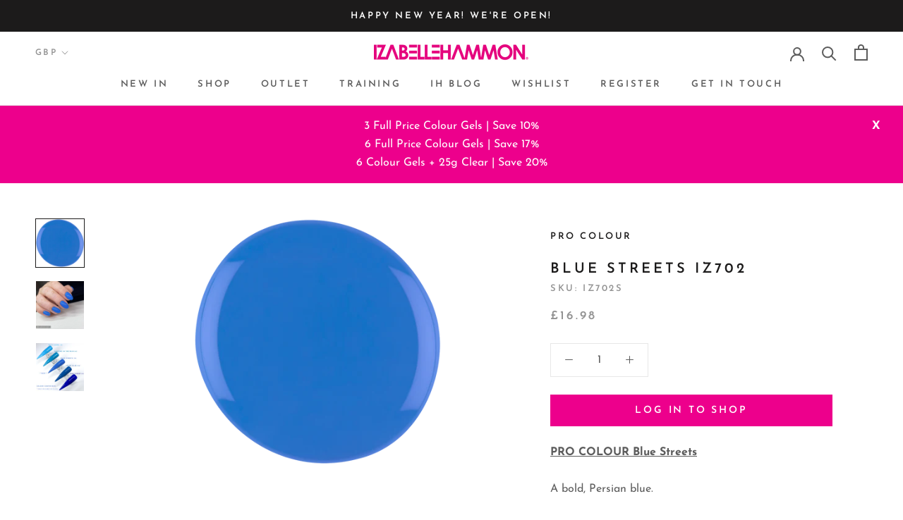

--- FILE ---
content_type: text/javascript
request_url: https://www.izabellehammon.com/cdn/shop/t/31/assets/custom.js?v=8814717088703906631651923190
body_size: -804
content:
//# sourceMappingURL=/cdn/shop/t/31/assets/custom.js.map?v=8814717088703906631651923190


--- FILE ---
content_type: text/javascript; charset=utf-8
request_url: https://www.izabellehammon.com/products/blue-streets-iz702.js
body_size: 940
content:
{"id":4612501078104,"title":"Blue Streets IZ702","handle":"blue-streets-iz702","description":"\u003cp\u003e\u003cstrong\u003e\u003cspan style=\"text-decoration: underline;\"\u003ePRO COLOUR Blue Streets\u003c\/span\u003e\u003c\/strong\u003e\u003c\/p\u003e\n\u003cp\u003e\u003cspan\u003eA bold, Persian blue.\u003c\/span\u003e\u003c\/p\u003e\n\u003cul\u003e\n\u003cli\u003eLED\/UV Colour Gel\u003c\/li\u003e\n\u003cli\u003eQuick cure time\u003c\/li\u003e\n\u003cli\u003eNo Need for Base Coats or Primers\u003c\/li\u003e\n\u003cli\u003eCorrect Small Imperfections without Clear Gel\u003c\/li\u003e\n\u003cli\u003eChip Free for up to 6 Weeks\u003c\/li\u003e\n\u003cli\u003e5 Free\u003c\/li\u003e\n\u003cli\u003eCruelty Free\u003c\/li\u003e\n\u003cli\u003eVegan\u003c\/li\u003e\n\u003cli\u003eSoak Off Removal\u003c\/li\u003e\n\u003cli\u003eA harder gel compared to CALGEL\u003c\/li\u003e\n\u003c\/ul\u003e\n\u003cp\u003e*\u003cstrong\u003ePlease note\u003c\/strong\u003e, images \u0026amp; colour dots are for indication only as the true colour may vary on different screens due to limitations in reproducing colours digitally.  Vibrancy \u0026amp; tone can differ from reality. Please use the comparison image as a guide only.\u003c\/p\u003e","published_at":"2020-07-15T23:24:51+01:00","created_at":"2020-05-14T18:26:40+01:00","vendor":"PRO COLOUR","type":"NAILS","tags":["40OFF","702","Colour_Blues \u0026 Blacks","Finish_Neon","Finish_Solid","iZ Pro Colour","Moroccan Treasure","Pro Colour","Size_4g","ST23"],"price":1698,"price_min":1698,"price_max":1698,"available":true,"price_varies":false,"compare_at_price":1698,"compare_at_price_min":1698,"compare_at_price_max":1698,"compare_at_price_varies":false,"variants":[{"id":32846992932952,"title":"Default Title","option1":"Default Title","option2":null,"option3":null,"sku":"IZ702S","requires_shipping":true,"taxable":true,"featured_image":null,"available":true,"name":"Blue Streets IZ702","public_title":null,"options":["Default Title"],"price":1698,"weight":0,"compare_at_price":1698,"inventory_management":"shopify","barcode":"","requires_selling_plan":false,"selling_plan_allocations":[]}],"images":["\/\/cdn.shopify.com\/s\/files\/1\/0073\/9681\/9013\/files\/702NH_1ed48de2-7120-40a0-a38c-4619ff7c7df9.png?v=1712572440","\/\/cdn.shopify.com\/s\/files\/1\/0073\/9681\/9013\/products\/CG702-Be_Gelicious_Nails_42fbed21-3998-4f23-ada7-3dedd9e89164.jpg?v=1712572440","\/\/cdn.shopify.com\/s\/files\/1\/0073\/9681\/9013\/products\/702-Blue-Streets-Colour-Comparison_305d3dc2-913f-4006-b006-fc2570d3792c.jpg?v=1712572440"],"featured_image":"\/\/cdn.shopify.com\/s\/files\/1\/0073\/9681\/9013\/files\/702NH_1ed48de2-7120-40a0-a38c-4619ff7c7df9.png?v=1712572440","options":[{"name":"Title","position":1,"values":["Default Title"]}],"url":"\/products\/blue-streets-iz702","media":[{"alt":null,"id":37810098798904,"position":2,"preview_image":{"aspect_ratio":1.0,"height":1539,"width":1539,"src":"https:\/\/cdn.shopify.com\/s\/files\/1\/0073\/9681\/9013\/files\/702NH_1ed48de2-7120-40a0-a38c-4619ff7c7df9.png?v=1712572440"},"aspect_ratio":1.0,"height":1539,"media_type":"image","src":"https:\/\/cdn.shopify.com\/s\/files\/1\/0073\/9681\/9013\/files\/702NH_1ed48de2-7120-40a0-a38c-4619ff7c7df9.png?v=1712572440","width":1539},{"alt":null,"id":20512419512408,"position":3,"preview_image":{"aspect_ratio":1.0,"height":1000,"width":1000,"src":"https:\/\/cdn.shopify.com\/s\/files\/1\/0073\/9681\/9013\/products\/CG702-Be_Gelicious_Nails_42fbed21-3998-4f23-ada7-3dedd9e89164.jpg?v=1712572440"},"aspect_ratio":1.0,"height":1000,"media_type":"image","src":"https:\/\/cdn.shopify.com\/s\/files\/1\/0073\/9681\/9013\/products\/CG702-Be_Gelicious_Nails_42fbed21-3998-4f23-ada7-3dedd9e89164.jpg?v=1712572440","width":1000},{"alt":null,"id":6941971644504,"position":4,"preview_image":{"aspect_ratio":1.0,"height":1800,"width":1800,"src":"https:\/\/cdn.shopify.com\/s\/files\/1\/0073\/9681\/9013\/products\/702-Blue-Streets-Colour-Comparison_305d3dc2-913f-4006-b006-fc2570d3792c.jpg?v=1712572440"},"aspect_ratio":1.0,"height":1800,"media_type":"image","src":"https:\/\/cdn.shopify.com\/s\/files\/1\/0073\/9681\/9013\/products\/702-Blue-Streets-Colour-Comparison_305d3dc2-913f-4006-b006-fc2570d3792c.jpg?v=1712572440","width":1800}],"requires_selling_plan":false,"selling_plan_groups":[]}